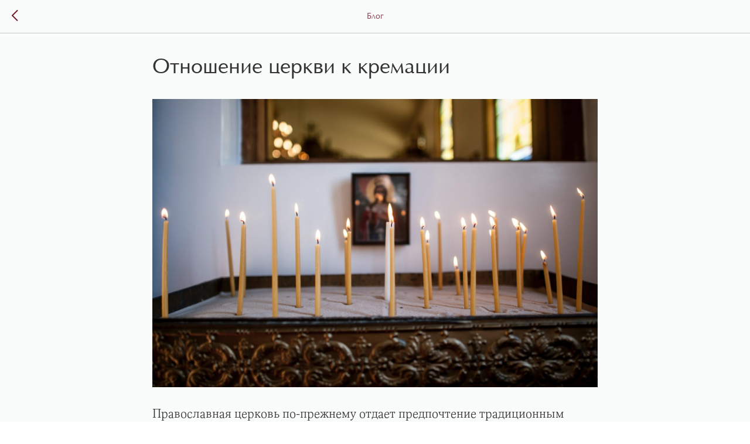

--- FILE ---
content_type: text/html; charset=UTF-8
request_url: https://members.tildaapi.com/api/getstyles/
body_size: 50
content:
{"status":"error","code":"access_denied"}

--- FILE ---
content_type: text/css
request_url: https://xn----7sbbhfai6cgwcewu4mwb.xn--p1ai/custom.css?t=1766991420
body_size: 231
content:
.js-store-prod-text a {
    display: inline-block;
    padding: 10px 15px;
    margin-right: 15px;
    margin-top: 20px;
    border-radius: 10px;
    font-weight: 600;
}
.js-store-prod-text a:first-of-type {
    background-color: #701521;
    color: #fafbfb !important;
}
.js-store-prod-text a:last-of-type {
    background-color: #701521;
    color: #fafbfb !important;
}
 
.t706__cartwin_showed {
    z-index: 999999999;
}